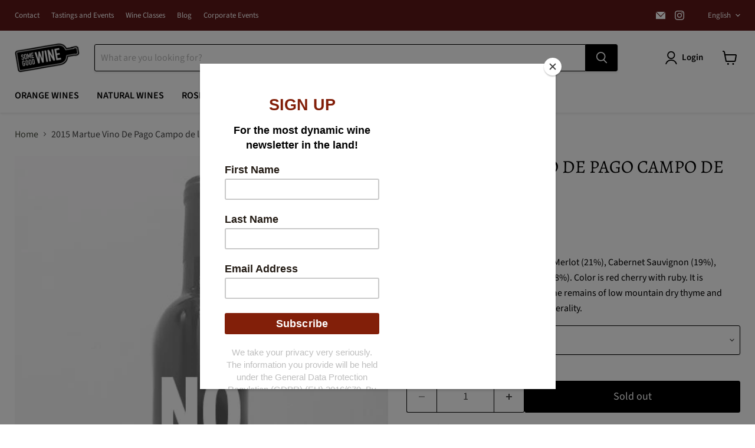

--- FILE ---
content_type: text/html; charset=utf-8
request_url: https://www.somegoodwine.com/collections/all/products/2011-martue-vino-de-pago-campo-de-la-guardia?view=recently-viewed
body_size: 1684
content:










  









<div
  class="productgrid--item  imagestyle--natural      productitem--emphasis  product-recently-viewed-card    show-actions--mobile"
  data-product-item
  data-product-quickshop-url="/products/2011-martue-vino-de-pago-campo-de-la-guardia"
  
    data-recently-viewed-card
  
>
  <div class="productitem" data-product-item-content>
    
    
    
    

    

    

    <div class="productitem__container">
      <div class="product-recently-viewed-card-time" data-product-handle="2011-martue-vino-de-pago-campo-de-la-guardia">
      <button
        class="product-recently-viewed-card-remove"
        aria-label="close"
        data-remove-recently-viewed
      >
        


                                                                        <svg class="icon-remove "    aria-hidden="true"    focusable="false"    role="presentation"    xmlns="http://www.w3.org/2000/svg" width="10" height="10" viewBox="0 0 10 10" xmlns="http://www.w3.org/2000/svg">      <path fill="currentColor" d="M6.08785659,5 L9.77469752,1.31315906 L8.68684094,0.225302476 L5,3.91214341 L1.31315906,0.225302476 L0.225302476,1.31315906 L3.91214341,5 L0.225302476,8.68684094 L1.31315906,9.77469752 L5,6.08785659 L8.68684094,9.77469752 L9.77469752,8.68684094 L6.08785659,5 Z"></path>    </svg>                                              

      </button>
    </div>

      <div class="productitem__image-container">
        <a
          class="productitem--image-link"
          href="/products/2011-martue-vino-de-pago-campo-de-la-guardia"
          tabindex="-1"
          data-product-page-link
        >
          <figure
            class="productitem--image"
            data-product-item-image
            
              style="--product-grid-item-image-aspect-ratio: 0.75;"
            
          >
            
              
              

  
    <noscript data-rimg-noscript>
      <img
        
          src="//www.somegoodwine.com/cdn/shop/products/no_image_9eb1d480-8fc3-4048-9d9c-bd0ce5750a44_450x600.jpg?v=1571439201"
        

        alt=""
        data-rimg="noscript"
        srcset="//www.somegoodwine.com/cdn/shop/products/no_image_9eb1d480-8fc3-4048-9d9c-bd0ce5750a44_450x600.jpg?v=1571439201 1x"
        class="productitem--image-primary"
        
        
      >
    </noscript>
  

  <img
    
      src="//www.somegoodwine.com/cdn/shop/products/no_image_9eb1d480-8fc3-4048-9d9c-bd0ce5750a44_450x600.jpg?v=1571439201"
    
    alt=""

    
      data-rimg="lazy"
      data-rimg-scale="1"
      data-rimg-template="//www.somegoodwine.com/cdn/shop/products/no_image_9eb1d480-8fc3-4048-9d9c-bd0ce5750a44_{size}.jpg?v=1571439201"
      data-rimg-max="450x600"
      data-rimg-crop="false"
      
      srcset="data:image/svg+xml;utf8,<svg%20xmlns='http://www.w3.org/2000/svg'%20width='450'%20height='600'></svg>"
    

    class="productitem--image-primary"
    
    
  >



  <div data-rimg-canvas></div>


            

            


























<span class="productitem__badge productitem__badge--soldout">
    Sold out
  </span>

            <span class="visually-hidden">2015 Martue Vino De Pago Campo de la Guardia</span>
          </figure>
        </a>
      </div><div class="productitem--info">
        
          
        

        
          






























<div class="price productitem__price ">
  
    <div
      class="price__compare-at visible"
      data-price-compare-container
    >

      
        <span class="money price__original" data-price-original></span>
      
    </div>


    
      
      <div class="price__compare-at--hidden" data-compare-price-range-hidden>
        
          <span class="visually-hidden">Original price</span>
          <span class="money price__compare-at--min" data-price-compare-min>
            $ 17.99
          </span>
          -
          <span class="visually-hidden">Original price</span>
          <span class="money price__compare-at--max" data-price-compare-max>
            $ 17.99
          </span>
        
      </div>
      <div class="price__compare-at--hidden" data-compare-price-hidden>
        <span class="visually-hidden">Original price</span>
        <span class="money price__compare-at--single" data-price-compare>
          
        </span>
      </div>
    
  

  <div class="price__current price__current--emphasize " data-price-container>

    

    
      
      
      <span class="money" data-price>
        $ 17.99
      </span>
    
    
  </div>

  
    
    <div class="price__current--hidden" data-current-price-range-hidden>
      
        <span class="money price__current--min" data-price-min>$ 17.99</span>
        -
        <span class="money price__current--max" data-price-max>$ 17.99</span>
      
    </div>
    <div class="price__current--hidden" data-current-price-hidden>
      <span class="visually-hidden">Current price</span>
      <span class="money" data-price>
        $ 17.99
      </span>
    </div>
  

  
    
    
    
    

    <div
      class="
        productitem__unit-price
        hidden
      "
      data-unit-price
    >
      <span class="productitem__total-quantity" data-total-quantity></span> | <span class="productitem__unit-price--amount money" data-unit-price-amount></span> / <span class="productitem__unit-price--measure" data-unit-price-measure></span>
    </div>
  

  
</div>


        

        <h2 class="productitem--title">
          <a href="/products/2011-martue-vino-de-pago-campo-de-la-guardia" data-product-page-link>
            2015 Martue Vino De Pago Campo de la Guardia
          </a>
        </h2>

        
          
            <span class="productitem--vendor">
              <a href="/collections/vendors?q=Regal" title="Regal">Regal</a>
            </span>
          
        

        

        
          
            <div class="productitem__stock-level">
              







<div class="product-stock-level-wrapper" >
  
    <span class="
  product-stock-level
  product-stock-level--none
  
">
      

      <span class="product-stock-level__text">
        
        <div class="product-stock-level__badge-text">
          
  
    
      Out of stock
    
  

        </div>
      </span>
    </span>
  
</div>

            </div>
          

          
            
          
        

        
          <div class="productitem--description">
            <p>An exceptional blend of Syrah (24%), Merlot (21%), Cabernet Sauvignon (19%), Tempranillo (18%) and Petit Verdot (18%). Color is red cherry with rub...</p>

            
              <a
                href="/products/2011-martue-vino-de-pago-campo-de-la-guardia"
                class="productitem--link"
                data-product-page-link
              >
                View full details
              </a>
            
          </div>
        
      </div>

      
    </div>
  </div>

  
    <script type="application/json" data-quick-buy-settings>
      {
        "cart_redirection": true,
        "money_format": "$ {{amount}}"
      }
    </script>
  
</div>


--- FILE ---
content_type: text/javascript; charset=utf-8
request_url: https://www.somegoodwine.com/products/2011-martue-vino-de-pago-campo-de-la-guardia.js
body_size: 542
content:
{"id":11422520206,"title":"2015 Martue Vino De Pago Campo de la Guardia","handle":"2011-martue-vino-de-pago-campo-de-la-guardia","description":"\u003cmeta charset=\"utf-8\"\u003eAn exceptional blend of Syrah (24%), Merlot (21%), Cabernet Sauvignon (19%), Tempranillo (18%) and Petit Verdot (18%). Color is red cherry with ruby. It is fresh with its notes of red fruits and the remains of low mountain dry thyme and rosemary- and also serious for its minerality.","published_at":"2017-09-30T11:46:34-04:00","created_at":"2017-09-30T11:48:31-04:00","vendor":"Regal","type":"Wine","tags":["Category_Spain","Country_Spain","Price_$0-$50","Red Blend","Spain","SpainRed Blend"],"price":1799,"price_min":1799,"price_max":1799,"available":false,"price_varies":false,"compare_at_price":null,"compare_at_price_min":0,"compare_at_price_max":0,"compare_at_price_varies":false,"variants":[{"id":45709547086,"title":"1+","option1":"1+","option2":null,"option3":null,"sku":"830293000261","requires_shipping":true,"taxable":true,"featured_image":null,"available":false,"name":"2015 Martue Vino De Pago Campo de la Guardia - 1+","public_title":"1+","options":["1+"],"price":1799,"weight":1588,"compare_at_price":null,"inventory_quantity":0,"inventory_management":"shopify","inventory_policy":"deny","barcode":"830293000261","requires_selling_plan":false,"selling_plan_allocations":[]}],"images":["\/\/cdn.shopify.com\/s\/files\/1\/0658\/1045\/products\/no_image_9eb1d480-8fc3-4048-9d9c-bd0ce5750a44.jpg?v=1571439201"],"featured_image":"\/\/cdn.shopify.com\/s\/files\/1\/0658\/1045\/products\/no_image_9eb1d480-8fc3-4048-9d9c-bd0ce5750a44.jpg?v=1571439201","options":[{"name":"Title","position":1,"values":["1+"]}],"url":"\/products\/2011-martue-vino-de-pago-campo-de-la-guardia","media":[{"alt":null,"id":1329853464635,"position":1,"preview_image":{"aspect_ratio":0.75,"height":600,"width":450,"src":"https:\/\/cdn.shopify.com\/s\/files\/1\/0658\/1045\/products\/no_image_9eb1d480-8fc3-4048-9d9c-bd0ce5750a44.jpg?v=1571439201"},"aspect_ratio":0.75,"height":600,"media_type":"image","src":"https:\/\/cdn.shopify.com\/s\/files\/1\/0658\/1045\/products\/no_image_9eb1d480-8fc3-4048-9d9c-bd0ce5750a44.jpg?v=1571439201","width":450}],"requires_selling_plan":false,"selling_plan_groups":[]}